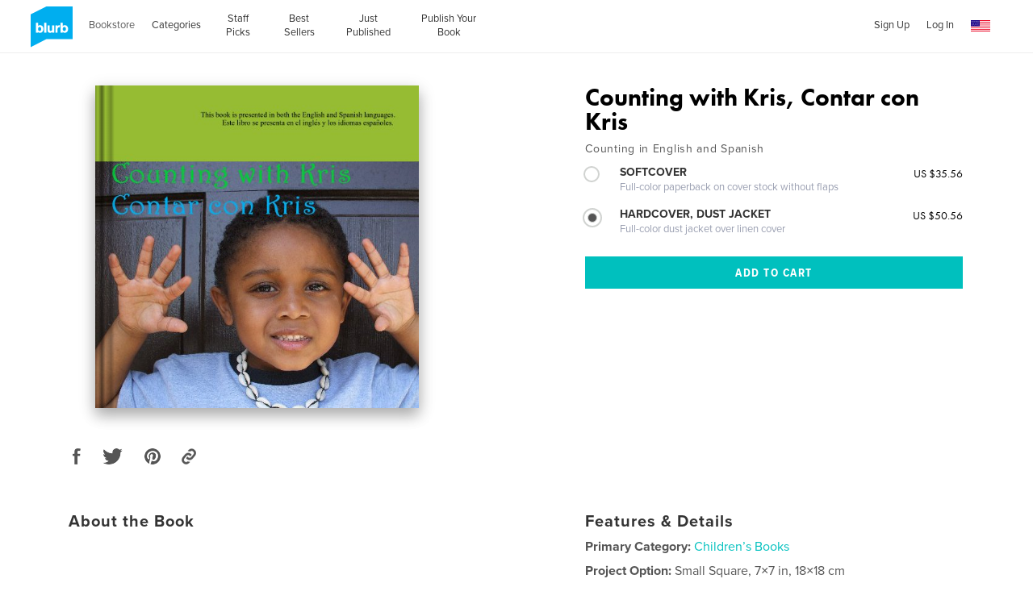

--- FILE ---
content_type: text/html; charset=utf-8
request_url: https://www.google.com/recaptcha/api2/anchor?ar=1&k=6LdYlHUUAAAAAGR0VR_KjlDMfvnnWb2XhZ4cAhOK&co=aHR0cHM6Ly93d3cuYmx1cmIuY29tOjQ0Mw..&hl=en&v=N67nZn4AqZkNcbeMu4prBgzg&size=invisible&badge=inline&anchor-ms=20000&execute-ms=30000&cb=tpfssqqg8e79
body_size: 49463
content:
<!DOCTYPE HTML><html dir="ltr" lang="en"><head><meta http-equiv="Content-Type" content="text/html; charset=UTF-8">
<meta http-equiv="X-UA-Compatible" content="IE=edge">
<title>reCAPTCHA</title>
<style type="text/css">
/* cyrillic-ext */
@font-face {
  font-family: 'Roboto';
  font-style: normal;
  font-weight: 400;
  font-stretch: 100%;
  src: url(//fonts.gstatic.com/s/roboto/v48/KFO7CnqEu92Fr1ME7kSn66aGLdTylUAMa3GUBHMdazTgWw.woff2) format('woff2');
  unicode-range: U+0460-052F, U+1C80-1C8A, U+20B4, U+2DE0-2DFF, U+A640-A69F, U+FE2E-FE2F;
}
/* cyrillic */
@font-face {
  font-family: 'Roboto';
  font-style: normal;
  font-weight: 400;
  font-stretch: 100%;
  src: url(//fonts.gstatic.com/s/roboto/v48/KFO7CnqEu92Fr1ME7kSn66aGLdTylUAMa3iUBHMdazTgWw.woff2) format('woff2');
  unicode-range: U+0301, U+0400-045F, U+0490-0491, U+04B0-04B1, U+2116;
}
/* greek-ext */
@font-face {
  font-family: 'Roboto';
  font-style: normal;
  font-weight: 400;
  font-stretch: 100%;
  src: url(//fonts.gstatic.com/s/roboto/v48/KFO7CnqEu92Fr1ME7kSn66aGLdTylUAMa3CUBHMdazTgWw.woff2) format('woff2');
  unicode-range: U+1F00-1FFF;
}
/* greek */
@font-face {
  font-family: 'Roboto';
  font-style: normal;
  font-weight: 400;
  font-stretch: 100%;
  src: url(//fonts.gstatic.com/s/roboto/v48/KFO7CnqEu92Fr1ME7kSn66aGLdTylUAMa3-UBHMdazTgWw.woff2) format('woff2');
  unicode-range: U+0370-0377, U+037A-037F, U+0384-038A, U+038C, U+038E-03A1, U+03A3-03FF;
}
/* math */
@font-face {
  font-family: 'Roboto';
  font-style: normal;
  font-weight: 400;
  font-stretch: 100%;
  src: url(//fonts.gstatic.com/s/roboto/v48/KFO7CnqEu92Fr1ME7kSn66aGLdTylUAMawCUBHMdazTgWw.woff2) format('woff2');
  unicode-range: U+0302-0303, U+0305, U+0307-0308, U+0310, U+0312, U+0315, U+031A, U+0326-0327, U+032C, U+032F-0330, U+0332-0333, U+0338, U+033A, U+0346, U+034D, U+0391-03A1, U+03A3-03A9, U+03B1-03C9, U+03D1, U+03D5-03D6, U+03F0-03F1, U+03F4-03F5, U+2016-2017, U+2034-2038, U+203C, U+2040, U+2043, U+2047, U+2050, U+2057, U+205F, U+2070-2071, U+2074-208E, U+2090-209C, U+20D0-20DC, U+20E1, U+20E5-20EF, U+2100-2112, U+2114-2115, U+2117-2121, U+2123-214F, U+2190, U+2192, U+2194-21AE, U+21B0-21E5, U+21F1-21F2, U+21F4-2211, U+2213-2214, U+2216-22FF, U+2308-230B, U+2310, U+2319, U+231C-2321, U+2336-237A, U+237C, U+2395, U+239B-23B7, U+23D0, U+23DC-23E1, U+2474-2475, U+25AF, U+25B3, U+25B7, U+25BD, U+25C1, U+25CA, U+25CC, U+25FB, U+266D-266F, U+27C0-27FF, U+2900-2AFF, U+2B0E-2B11, U+2B30-2B4C, U+2BFE, U+3030, U+FF5B, U+FF5D, U+1D400-1D7FF, U+1EE00-1EEFF;
}
/* symbols */
@font-face {
  font-family: 'Roboto';
  font-style: normal;
  font-weight: 400;
  font-stretch: 100%;
  src: url(//fonts.gstatic.com/s/roboto/v48/KFO7CnqEu92Fr1ME7kSn66aGLdTylUAMaxKUBHMdazTgWw.woff2) format('woff2');
  unicode-range: U+0001-000C, U+000E-001F, U+007F-009F, U+20DD-20E0, U+20E2-20E4, U+2150-218F, U+2190, U+2192, U+2194-2199, U+21AF, U+21E6-21F0, U+21F3, U+2218-2219, U+2299, U+22C4-22C6, U+2300-243F, U+2440-244A, U+2460-24FF, U+25A0-27BF, U+2800-28FF, U+2921-2922, U+2981, U+29BF, U+29EB, U+2B00-2BFF, U+4DC0-4DFF, U+FFF9-FFFB, U+10140-1018E, U+10190-1019C, U+101A0, U+101D0-101FD, U+102E0-102FB, U+10E60-10E7E, U+1D2C0-1D2D3, U+1D2E0-1D37F, U+1F000-1F0FF, U+1F100-1F1AD, U+1F1E6-1F1FF, U+1F30D-1F30F, U+1F315, U+1F31C, U+1F31E, U+1F320-1F32C, U+1F336, U+1F378, U+1F37D, U+1F382, U+1F393-1F39F, U+1F3A7-1F3A8, U+1F3AC-1F3AF, U+1F3C2, U+1F3C4-1F3C6, U+1F3CA-1F3CE, U+1F3D4-1F3E0, U+1F3ED, U+1F3F1-1F3F3, U+1F3F5-1F3F7, U+1F408, U+1F415, U+1F41F, U+1F426, U+1F43F, U+1F441-1F442, U+1F444, U+1F446-1F449, U+1F44C-1F44E, U+1F453, U+1F46A, U+1F47D, U+1F4A3, U+1F4B0, U+1F4B3, U+1F4B9, U+1F4BB, U+1F4BF, U+1F4C8-1F4CB, U+1F4D6, U+1F4DA, U+1F4DF, U+1F4E3-1F4E6, U+1F4EA-1F4ED, U+1F4F7, U+1F4F9-1F4FB, U+1F4FD-1F4FE, U+1F503, U+1F507-1F50B, U+1F50D, U+1F512-1F513, U+1F53E-1F54A, U+1F54F-1F5FA, U+1F610, U+1F650-1F67F, U+1F687, U+1F68D, U+1F691, U+1F694, U+1F698, U+1F6AD, U+1F6B2, U+1F6B9-1F6BA, U+1F6BC, U+1F6C6-1F6CF, U+1F6D3-1F6D7, U+1F6E0-1F6EA, U+1F6F0-1F6F3, U+1F6F7-1F6FC, U+1F700-1F7FF, U+1F800-1F80B, U+1F810-1F847, U+1F850-1F859, U+1F860-1F887, U+1F890-1F8AD, U+1F8B0-1F8BB, U+1F8C0-1F8C1, U+1F900-1F90B, U+1F93B, U+1F946, U+1F984, U+1F996, U+1F9E9, U+1FA00-1FA6F, U+1FA70-1FA7C, U+1FA80-1FA89, U+1FA8F-1FAC6, U+1FACE-1FADC, U+1FADF-1FAE9, U+1FAF0-1FAF8, U+1FB00-1FBFF;
}
/* vietnamese */
@font-face {
  font-family: 'Roboto';
  font-style: normal;
  font-weight: 400;
  font-stretch: 100%;
  src: url(//fonts.gstatic.com/s/roboto/v48/KFO7CnqEu92Fr1ME7kSn66aGLdTylUAMa3OUBHMdazTgWw.woff2) format('woff2');
  unicode-range: U+0102-0103, U+0110-0111, U+0128-0129, U+0168-0169, U+01A0-01A1, U+01AF-01B0, U+0300-0301, U+0303-0304, U+0308-0309, U+0323, U+0329, U+1EA0-1EF9, U+20AB;
}
/* latin-ext */
@font-face {
  font-family: 'Roboto';
  font-style: normal;
  font-weight: 400;
  font-stretch: 100%;
  src: url(//fonts.gstatic.com/s/roboto/v48/KFO7CnqEu92Fr1ME7kSn66aGLdTylUAMa3KUBHMdazTgWw.woff2) format('woff2');
  unicode-range: U+0100-02BA, U+02BD-02C5, U+02C7-02CC, U+02CE-02D7, U+02DD-02FF, U+0304, U+0308, U+0329, U+1D00-1DBF, U+1E00-1E9F, U+1EF2-1EFF, U+2020, U+20A0-20AB, U+20AD-20C0, U+2113, U+2C60-2C7F, U+A720-A7FF;
}
/* latin */
@font-face {
  font-family: 'Roboto';
  font-style: normal;
  font-weight: 400;
  font-stretch: 100%;
  src: url(//fonts.gstatic.com/s/roboto/v48/KFO7CnqEu92Fr1ME7kSn66aGLdTylUAMa3yUBHMdazQ.woff2) format('woff2');
  unicode-range: U+0000-00FF, U+0131, U+0152-0153, U+02BB-02BC, U+02C6, U+02DA, U+02DC, U+0304, U+0308, U+0329, U+2000-206F, U+20AC, U+2122, U+2191, U+2193, U+2212, U+2215, U+FEFF, U+FFFD;
}
/* cyrillic-ext */
@font-face {
  font-family: 'Roboto';
  font-style: normal;
  font-weight: 500;
  font-stretch: 100%;
  src: url(//fonts.gstatic.com/s/roboto/v48/KFO7CnqEu92Fr1ME7kSn66aGLdTylUAMa3GUBHMdazTgWw.woff2) format('woff2');
  unicode-range: U+0460-052F, U+1C80-1C8A, U+20B4, U+2DE0-2DFF, U+A640-A69F, U+FE2E-FE2F;
}
/* cyrillic */
@font-face {
  font-family: 'Roboto';
  font-style: normal;
  font-weight: 500;
  font-stretch: 100%;
  src: url(//fonts.gstatic.com/s/roboto/v48/KFO7CnqEu92Fr1ME7kSn66aGLdTylUAMa3iUBHMdazTgWw.woff2) format('woff2');
  unicode-range: U+0301, U+0400-045F, U+0490-0491, U+04B0-04B1, U+2116;
}
/* greek-ext */
@font-face {
  font-family: 'Roboto';
  font-style: normal;
  font-weight: 500;
  font-stretch: 100%;
  src: url(//fonts.gstatic.com/s/roboto/v48/KFO7CnqEu92Fr1ME7kSn66aGLdTylUAMa3CUBHMdazTgWw.woff2) format('woff2');
  unicode-range: U+1F00-1FFF;
}
/* greek */
@font-face {
  font-family: 'Roboto';
  font-style: normal;
  font-weight: 500;
  font-stretch: 100%;
  src: url(//fonts.gstatic.com/s/roboto/v48/KFO7CnqEu92Fr1ME7kSn66aGLdTylUAMa3-UBHMdazTgWw.woff2) format('woff2');
  unicode-range: U+0370-0377, U+037A-037F, U+0384-038A, U+038C, U+038E-03A1, U+03A3-03FF;
}
/* math */
@font-face {
  font-family: 'Roboto';
  font-style: normal;
  font-weight: 500;
  font-stretch: 100%;
  src: url(//fonts.gstatic.com/s/roboto/v48/KFO7CnqEu92Fr1ME7kSn66aGLdTylUAMawCUBHMdazTgWw.woff2) format('woff2');
  unicode-range: U+0302-0303, U+0305, U+0307-0308, U+0310, U+0312, U+0315, U+031A, U+0326-0327, U+032C, U+032F-0330, U+0332-0333, U+0338, U+033A, U+0346, U+034D, U+0391-03A1, U+03A3-03A9, U+03B1-03C9, U+03D1, U+03D5-03D6, U+03F0-03F1, U+03F4-03F5, U+2016-2017, U+2034-2038, U+203C, U+2040, U+2043, U+2047, U+2050, U+2057, U+205F, U+2070-2071, U+2074-208E, U+2090-209C, U+20D0-20DC, U+20E1, U+20E5-20EF, U+2100-2112, U+2114-2115, U+2117-2121, U+2123-214F, U+2190, U+2192, U+2194-21AE, U+21B0-21E5, U+21F1-21F2, U+21F4-2211, U+2213-2214, U+2216-22FF, U+2308-230B, U+2310, U+2319, U+231C-2321, U+2336-237A, U+237C, U+2395, U+239B-23B7, U+23D0, U+23DC-23E1, U+2474-2475, U+25AF, U+25B3, U+25B7, U+25BD, U+25C1, U+25CA, U+25CC, U+25FB, U+266D-266F, U+27C0-27FF, U+2900-2AFF, U+2B0E-2B11, U+2B30-2B4C, U+2BFE, U+3030, U+FF5B, U+FF5D, U+1D400-1D7FF, U+1EE00-1EEFF;
}
/* symbols */
@font-face {
  font-family: 'Roboto';
  font-style: normal;
  font-weight: 500;
  font-stretch: 100%;
  src: url(//fonts.gstatic.com/s/roboto/v48/KFO7CnqEu92Fr1ME7kSn66aGLdTylUAMaxKUBHMdazTgWw.woff2) format('woff2');
  unicode-range: U+0001-000C, U+000E-001F, U+007F-009F, U+20DD-20E0, U+20E2-20E4, U+2150-218F, U+2190, U+2192, U+2194-2199, U+21AF, U+21E6-21F0, U+21F3, U+2218-2219, U+2299, U+22C4-22C6, U+2300-243F, U+2440-244A, U+2460-24FF, U+25A0-27BF, U+2800-28FF, U+2921-2922, U+2981, U+29BF, U+29EB, U+2B00-2BFF, U+4DC0-4DFF, U+FFF9-FFFB, U+10140-1018E, U+10190-1019C, U+101A0, U+101D0-101FD, U+102E0-102FB, U+10E60-10E7E, U+1D2C0-1D2D3, U+1D2E0-1D37F, U+1F000-1F0FF, U+1F100-1F1AD, U+1F1E6-1F1FF, U+1F30D-1F30F, U+1F315, U+1F31C, U+1F31E, U+1F320-1F32C, U+1F336, U+1F378, U+1F37D, U+1F382, U+1F393-1F39F, U+1F3A7-1F3A8, U+1F3AC-1F3AF, U+1F3C2, U+1F3C4-1F3C6, U+1F3CA-1F3CE, U+1F3D4-1F3E0, U+1F3ED, U+1F3F1-1F3F3, U+1F3F5-1F3F7, U+1F408, U+1F415, U+1F41F, U+1F426, U+1F43F, U+1F441-1F442, U+1F444, U+1F446-1F449, U+1F44C-1F44E, U+1F453, U+1F46A, U+1F47D, U+1F4A3, U+1F4B0, U+1F4B3, U+1F4B9, U+1F4BB, U+1F4BF, U+1F4C8-1F4CB, U+1F4D6, U+1F4DA, U+1F4DF, U+1F4E3-1F4E6, U+1F4EA-1F4ED, U+1F4F7, U+1F4F9-1F4FB, U+1F4FD-1F4FE, U+1F503, U+1F507-1F50B, U+1F50D, U+1F512-1F513, U+1F53E-1F54A, U+1F54F-1F5FA, U+1F610, U+1F650-1F67F, U+1F687, U+1F68D, U+1F691, U+1F694, U+1F698, U+1F6AD, U+1F6B2, U+1F6B9-1F6BA, U+1F6BC, U+1F6C6-1F6CF, U+1F6D3-1F6D7, U+1F6E0-1F6EA, U+1F6F0-1F6F3, U+1F6F7-1F6FC, U+1F700-1F7FF, U+1F800-1F80B, U+1F810-1F847, U+1F850-1F859, U+1F860-1F887, U+1F890-1F8AD, U+1F8B0-1F8BB, U+1F8C0-1F8C1, U+1F900-1F90B, U+1F93B, U+1F946, U+1F984, U+1F996, U+1F9E9, U+1FA00-1FA6F, U+1FA70-1FA7C, U+1FA80-1FA89, U+1FA8F-1FAC6, U+1FACE-1FADC, U+1FADF-1FAE9, U+1FAF0-1FAF8, U+1FB00-1FBFF;
}
/* vietnamese */
@font-face {
  font-family: 'Roboto';
  font-style: normal;
  font-weight: 500;
  font-stretch: 100%;
  src: url(//fonts.gstatic.com/s/roboto/v48/KFO7CnqEu92Fr1ME7kSn66aGLdTylUAMa3OUBHMdazTgWw.woff2) format('woff2');
  unicode-range: U+0102-0103, U+0110-0111, U+0128-0129, U+0168-0169, U+01A0-01A1, U+01AF-01B0, U+0300-0301, U+0303-0304, U+0308-0309, U+0323, U+0329, U+1EA0-1EF9, U+20AB;
}
/* latin-ext */
@font-face {
  font-family: 'Roboto';
  font-style: normal;
  font-weight: 500;
  font-stretch: 100%;
  src: url(//fonts.gstatic.com/s/roboto/v48/KFO7CnqEu92Fr1ME7kSn66aGLdTylUAMa3KUBHMdazTgWw.woff2) format('woff2');
  unicode-range: U+0100-02BA, U+02BD-02C5, U+02C7-02CC, U+02CE-02D7, U+02DD-02FF, U+0304, U+0308, U+0329, U+1D00-1DBF, U+1E00-1E9F, U+1EF2-1EFF, U+2020, U+20A0-20AB, U+20AD-20C0, U+2113, U+2C60-2C7F, U+A720-A7FF;
}
/* latin */
@font-face {
  font-family: 'Roboto';
  font-style: normal;
  font-weight: 500;
  font-stretch: 100%;
  src: url(//fonts.gstatic.com/s/roboto/v48/KFO7CnqEu92Fr1ME7kSn66aGLdTylUAMa3yUBHMdazQ.woff2) format('woff2');
  unicode-range: U+0000-00FF, U+0131, U+0152-0153, U+02BB-02BC, U+02C6, U+02DA, U+02DC, U+0304, U+0308, U+0329, U+2000-206F, U+20AC, U+2122, U+2191, U+2193, U+2212, U+2215, U+FEFF, U+FFFD;
}
/* cyrillic-ext */
@font-face {
  font-family: 'Roboto';
  font-style: normal;
  font-weight: 900;
  font-stretch: 100%;
  src: url(//fonts.gstatic.com/s/roboto/v48/KFO7CnqEu92Fr1ME7kSn66aGLdTylUAMa3GUBHMdazTgWw.woff2) format('woff2');
  unicode-range: U+0460-052F, U+1C80-1C8A, U+20B4, U+2DE0-2DFF, U+A640-A69F, U+FE2E-FE2F;
}
/* cyrillic */
@font-face {
  font-family: 'Roboto';
  font-style: normal;
  font-weight: 900;
  font-stretch: 100%;
  src: url(//fonts.gstatic.com/s/roboto/v48/KFO7CnqEu92Fr1ME7kSn66aGLdTylUAMa3iUBHMdazTgWw.woff2) format('woff2');
  unicode-range: U+0301, U+0400-045F, U+0490-0491, U+04B0-04B1, U+2116;
}
/* greek-ext */
@font-face {
  font-family: 'Roboto';
  font-style: normal;
  font-weight: 900;
  font-stretch: 100%;
  src: url(//fonts.gstatic.com/s/roboto/v48/KFO7CnqEu92Fr1ME7kSn66aGLdTylUAMa3CUBHMdazTgWw.woff2) format('woff2');
  unicode-range: U+1F00-1FFF;
}
/* greek */
@font-face {
  font-family: 'Roboto';
  font-style: normal;
  font-weight: 900;
  font-stretch: 100%;
  src: url(//fonts.gstatic.com/s/roboto/v48/KFO7CnqEu92Fr1ME7kSn66aGLdTylUAMa3-UBHMdazTgWw.woff2) format('woff2');
  unicode-range: U+0370-0377, U+037A-037F, U+0384-038A, U+038C, U+038E-03A1, U+03A3-03FF;
}
/* math */
@font-face {
  font-family: 'Roboto';
  font-style: normal;
  font-weight: 900;
  font-stretch: 100%;
  src: url(//fonts.gstatic.com/s/roboto/v48/KFO7CnqEu92Fr1ME7kSn66aGLdTylUAMawCUBHMdazTgWw.woff2) format('woff2');
  unicode-range: U+0302-0303, U+0305, U+0307-0308, U+0310, U+0312, U+0315, U+031A, U+0326-0327, U+032C, U+032F-0330, U+0332-0333, U+0338, U+033A, U+0346, U+034D, U+0391-03A1, U+03A3-03A9, U+03B1-03C9, U+03D1, U+03D5-03D6, U+03F0-03F1, U+03F4-03F5, U+2016-2017, U+2034-2038, U+203C, U+2040, U+2043, U+2047, U+2050, U+2057, U+205F, U+2070-2071, U+2074-208E, U+2090-209C, U+20D0-20DC, U+20E1, U+20E5-20EF, U+2100-2112, U+2114-2115, U+2117-2121, U+2123-214F, U+2190, U+2192, U+2194-21AE, U+21B0-21E5, U+21F1-21F2, U+21F4-2211, U+2213-2214, U+2216-22FF, U+2308-230B, U+2310, U+2319, U+231C-2321, U+2336-237A, U+237C, U+2395, U+239B-23B7, U+23D0, U+23DC-23E1, U+2474-2475, U+25AF, U+25B3, U+25B7, U+25BD, U+25C1, U+25CA, U+25CC, U+25FB, U+266D-266F, U+27C0-27FF, U+2900-2AFF, U+2B0E-2B11, U+2B30-2B4C, U+2BFE, U+3030, U+FF5B, U+FF5D, U+1D400-1D7FF, U+1EE00-1EEFF;
}
/* symbols */
@font-face {
  font-family: 'Roboto';
  font-style: normal;
  font-weight: 900;
  font-stretch: 100%;
  src: url(//fonts.gstatic.com/s/roboto/v48/KFO7CnqEu92Fr1ME7kSn66aGLdTylUAMaxKUBHMdazTgWw.woff2) format('woff2');
  unicode-range: U+0001-000C, U+000E-001F, U+007F-009F, U+20DD-20E0, U+20E2-20E4, U+2150-218F, U+2190, U+2192, U+2194-2199, U+21AF, U+21E6-21F0, U+21F3, U+2218-2219, U+2299, U+22C4-22C6, U+2300-243F, U+2440-244A, U+2460-24FF, U+25A0-27BF, U+2800-28FF, U+2921-2922, U+2981, U+29BF, U+29EB, U+2B00-2BFF, U+4DC0-4DFF, U+FFF9-FFFB, U+10140-1018E, U+10190-1019C, U+101A0, U+101D0-101FD, U+102E0-102FB, U+10E60-10E7E, U+1D2C0-1D2D3, U+1D2E0-1D37F, U+1F000-1F0FF, U+1F100-1F1AD, U+1F1E6-1F1FF, U+1F30D-1F30F, U+1F315, U+1F31C, U+1F31E, U+1F320-1F32C, U+1F336, U+1F378, U+1F37D, U+1F382, U+1F393-1F39F, U+1F3A7-1F3A8, U+1F3AC-1F3AF, U+1F3C2, U+1F3C4-1F3C6, U+1F3CA-1F3CE, U+1F3D4-1F3E0, U+1F3ED, U+1F3F1-1F3F3, U+1F3F5-1F3F7, U+1F408, U+1F415, U+1F41F, U+1F426, U+1F43F, U+1F441-1F442, U+1F444, U+1F446-1F449, U+1F44C-1F44E, U+1F453, U+1F46A, U+1F47D, U+1F4A3, U+1F4B0, U+1F4B3, U+1F4B9, U+1F4BB, U+1F4BF, U+1F4C8-1F4CB, U+1F4D6, U+1F4DA, U+1F4DF, U+1F4E3-1F4E6, U+1F4EA-1F4ED, U+1F4F7, U+1F4F9-1F4FB, U+1F4FD-1F4FE, U+1F503, U+1F507-1F50B, U+1F50D, U+1F512-1F513, U+1F53E-1F54A, U+1F54F-1F5FA, U+1F610, U+1F650-1F67F, U+1F687, U+1F68D, U+1F691, U+1F694, U+1F698, U+1F6AD, U+1F6B2, U+1F6B9-1F6BA, U+1F6BC, U+1F6C6-1F6CF, U+1F6D3-1F6D7, U+1F6E0-1F6EA, U+1F6F0-1F6F3, U+1F6F7-1F6FC, U+1F700-1F7FF, U+1F800-1F80B, U+1F810-1F847, U+1F850-1F859, U+1F860-1F887, U+1F890-1F8AD, U+1F8B0-1F8BB, U+1F8C0-1F8C1, U+1F900-1F90B, U+1F93B, U+1F946, U+1F984, U+1F996, U+1F9E9, U+1FA00-1FA6F, U+1FA70-1FA7C, U+1FA80-1FA89, U+1FA8F-1FAC6, U+1FACE-1FADC, U+1FADF-1FAE9, U+1FAF0-1FAF8, U+1FB00-1FBFF;
}
/* vietnamese */
@font-face {
  font-family: 'Roboto';
  font-style: normal;
  font-weight: 900;
  font-stretch: 100%;
  src: url(//fonts.gstatic.com/s/roboto/v48/KFO7CnqEu92Fr1ME7kSn66aGLdTylUAMa3OUBHMdazTgWw.woff2) format('woff2');
  unicode-range: U+0102-0103, U+0110-0111, U+0128-0129, U+0168-0169, U+01A0-01A1, U+01AF-01B0, U+0300-0301, U+0303-0304, U+0308-0309, U+0323, U+0329, U+1EA0-1EF9, U+20AB;
}
/* latin-ext */
@font-face {
  font-family: 'Roboto';
  font-style: normal;
  font-weight: 900;
  font-stretch: 100%;
  src: url(//fonts.gstatic.com/s/roboto/v48/KFO7CnqEu92Fr1ME7kSn66aGLdTylUAMa3KUBHMdazTgWw.woff2) format('woff2');
  unicode-range: U+0100-02BA, U+02BD-02C5, U+02C7-02CC, U+02CE-02D7, U+02DD-02FF, U+0304, U+0308, U+0329, U+1D00-1DBF, U+1E00-1E9F, U+1EF2-1EFF, U+2020, U+20A0-20AB, U+20AD-20C0, U+2113, U+2C60-2C7F, U+A720-A7FF;
}
/* latin */
@font-face {
  font-family: 'Roboto';
  font-style: normal;
  font-weight: 900;
  font-stretch: 100%;
  src: url(//fonts.gstatic.com/s/roboto/v48/KFO7CnqEu92Fr1ME7kSn66aGLdTylUAMa3yUBHMdazQ.woff2) format('woff2');
  unicode-range: U+0000-00FF, U+0131, U+0152-0153, U+02BB-02BC, U+02C6, U+02DA, U+02DC, U+0304, U+0308, U+0329, U+2000-206F, U+20AC, U+2122, U+2191, U+2193, U+2212, U+2215, U+FEFF, U+FFFD;
}

</style>
<link rel="stylesheet" type="text/css" href="https://www.gstatic.com/recaptcha/releases/N67nZn4AqZkNcbeMu4prBgzg/styles__ltr.css">
<script nonce="1HxL8iWxbX0XyQ0TW9briw" type="text/javascript">window['__recaptcha_api'] = 'https://www.google.com/recaptcha/api2/';</script>
<script type="text/javascript" src="https://www.gstatic.com/recaptcha/releases/N67nZn4AqZkNcbeMu4prBgzg/recaptcha__en.js" nonce="1HxL8iWxbX0XyQ0TW9briw">
      
    </script></head>
<body><div id="rc-anchor-alert" class="rc-anchor-alert"></div>
<input type="hidden" id="recaptcha-token" value="[base64]">
<script type="text/javascript" nonce="1HxL8iWxbX0XyQ0TW9briw">
      recaptcha.anchor.Main.init("[\x22ainput\x22,[\x22bgdata\x22,\x22\x22,\[base64]/[base64]/[base64]/bmV3IHJbeF0oY1swXSk6RT09Mj9uZXcgclt4XShjWzBdLGNbMV0pOkU9PTM/bmV3IHJbeF0oY1swXSxjWzFdLGNbMl0pOkU9PTQ/[base64]/[base64]/[base64]/[base64]/[base64]/[base64]/[base64]/[base64]\x22,\[base64]\\u003d\x22,\x22UQbCq8K+VHnDp1grYcKLU8Okw4UEw45yIDF3wq1lw689RcOCD8KpwoVoCsO9w7jCpsK9LTVew75lw6fDlDN3w5jDscK0HTnDqsKGw44FLcOtHMKbwo3DlcOeIMOiVSxdwoQoLsOHfsKqw5rDuxR9wohQGyZJwpvDl8KHIsOxwrYYw5TDi8OJwp/CixhcL8KgTsOFPhHDmEvCrsOAwp/DicKlwr7DqsOMGH58wp5nRBZEWsOpSzbChcO1cMKEUsKLw7bCqnLDiSMywoZ0w6JSwrzDuURoDsOewpvDoUtIw5xJAMK6wo7CjsOgw6Z3AMKmNCN+wrvDqcKUTcK/fMKgO8Kywo0Iw7DDi3YWw45oACcww5fDu8OIwrzChmZpb8OEw6LDv8K9fsOBJcO0RzQ2w4RVw5bCscKCw5bCkMO+PcOowpNjwqQQS8OYwprClVlwcsOAEMOWwrl+BU/Dqk3DqV/Dt1DDoMK3w7Rgw6fDlcOsw61bNh3CvyrDggtzw5o4YXvCnmnCrcKlw4ByFkYhw7fCmcK3w4nCiMKqDik8w64Vwo9nESFYVMK8SBbDvMOrw6/Ct8K4wqbDksOVwr/CuyvCnsOnFDLCrSk9Bkd5wovDlcOUHMKGGMKhIkvDsMKCw68PWMKuGV9rWcKJT8KnQA3Ch3DDjsOhwpvDncO9X8OKwp7DvMK/w4rDh0IUw5Ydw7YoPW44dD5ZwrXDsH7CgHLCuybDvD/DpGfDrCXDicOAw4IPImLCgWJrFsOmwpc/wqbDqcK/wp4vw7sbLcOCIcKCwrBtGsKQwrDCqcKpw6NCw49qw7kxwqJRFMO5wpxUHz7Cl0c9w7PDgBzCisO+wrEqGHnCmCZOwpRkwqMfH8O1cMOswpQPw4Zew5duwp5CdFzDtCbCjwvDvFVcw6XDqcK5ZsOiw43Dk8KowqzDrsKbwo/[base64]/Dp0/Cn2rClcObbyduehsDw7vDk2l6IcKhwqREwrY6wpHDjk/Dp8OYM8KKeMKhO8OQwqsJwpgJf3UGPHVBwoEYw4clw6M3ZTXDkcKmecOdw4hSwrDCh8Klw6PChFhUwqzCvsKXOMKkwrXCo8KvBXjClUDDuMKYwr/DrsKab8O/[base64]/wqXDpsOBw5QBOiJcSg83e8Kdd8KwGsO6MXDCtsKlXMK+DcKwwr7DmSzDhQwUPXUIw6bDhcO/CyLCpsKKFWrCqsKWXAHDvibDvE/[base64]/EcOfw4fDicKTb1HCgwBWwoXDk3llw5EpeMOPUsKSBiMnwp8vI8Oiwp7CnMKZGcOHf8KdwqFNRVbClMKef8KIWsKZenkawrxww4J2a8ORwr7CgMOcw7VXPMKXdDopw4sJw5XCq1/DtcOZw74swrrDtsKxCsK8DcK2SBZMwopULSXDlcKnX3h1wqfDpcKDWsO7fwnCrS7DvjsVXsO1fcKjF8K9VMO3ZMKSD8Kiw53DkSDDpADChcKHTW/Dvl/[base64]/[base64]/VwLDpsOWw5bCsMKywqXCoMKOwpEuwonCiWnCsiHCq3bDo8KAHTDDtMKPL8OcasO4LHllw7jCk2vDoyEkw6rCt8OSwr56MsKkDA5/LsKjw7MIwpXCoMO1DcKPUjR1wo3DpEvDiHgOKCfDrsOOwrhxw755wpXCulvCnMOLRsOGwo8IOMOdAsKCw4PDl0QVAcOwE2nCtQnDhhE6bsO9w4DDik0UccKQwqdGAMOMYj3CmsK4EMKCYsOBRAfCjsO3McOiM0AiTULDp8K/F8KzwpJxIEhmw6cScMKfw43Dk8OmDsK7wqBzeXHDnxXCgFFoccO6JMOTw5LDtgTDq8KPM8OzB3vDoMO8BkJLPD/ChQrCj8OPw7DDtQrDsV9vw75fUzgfIHBoR8K1wozDnDvCgjXDqMO6wrEuwoxfwq0AecKLfMOowqFPJicPRG/Dv0g1YcOQwoB7wo7CrsO7dsKpwoXCv8OtwpLCkMOTAsKUwq92cMOPwoPCnMOCwpXDmMOHwqwUJ8KOTMOKw6LCj8K7w5dAwqrDssOeaDR/OTZYw4hxbVo9wqYew7ssb27CgMKDw5RowpN1GTvCkMO0XBbCiUM8w6/[base64]/CncK6PcOvw7UvYsO6YUsTIFrDu8KLIg3CozNJSMKOw7nCsMK2EMObWsOLL1PCscOewp3DmmLDu2hNF8KlwrXDmcO5w4Zrw74Hw6PCuEfDsAxTXsKRwrfCscK5cxJBUcOtw79xwpLCp3fCh8KlExoCw7phwrxIF8OdfDw/PMOvccOjwqTCqCBNwrdWwoHDu2Q/wqQQw6TDrcKVSMKKw5XDgC5hw6dpcy0Cw4XDlsKlw4fDtsKnU0rDgm/CiMOFRAIrPFPDosKwCcKBWTNqGgppDyLDuMKOAXU+UUx+woDCuyrDiMKJwolzw57Ckhs8wrNAw5NpRU3CssOnEcOtw7rCkMKFdsOnWcOLMQh+IQZNNRhbwprCk3HCv3gvBQHDvMO+CW/DqMKKJl/DkyN9ScOWezHDlMOUwqLDn1JMccKufcKwwoUrwo7Ds8OnTgBjw6XCk8Ofw7Y1agHDjsKMw4gRwpbCosO1DMKTdipnw7/CiMOvw69kwr3CqVbDm0xXdcKqw7UJH2w9M8KMR8OLw5PDsMKAw6/[base64]/w4/ClsOqRgEcwpwwLsOWWcODWD/Ct8Klwrg/Mk/DnMOVGcK6w5Qhwr/CgQvDvzPDrxwBwrsgw7/[base64]/MFJ9WRPDvHM8w44wwoHDhMKkeMKNdMK9wr9swpwsWQxsHFXDp8K4wr3CscKoZWEYOcKRIns/[base64]/Dk3djLsKSVSnDtg9LAwzCngfDm8OIwrrCo8OLw4bCvwLCjlJPb8O6wqHCq8OeTsKxw5FBwqjDrcK4wpN3wpRJw6FwN8KiwrdhaMKEwqk4woA1QMKDw700w4TDkmUCwrDDg8K6LijCmQxzFQ/[base64]/CmcKHwqwBAsKHbcOJwqt0DwtVNDoBXMKawqYEwpjDgHoow6TDpXwRIcK0eMKVLcKZVMK8wrFhNcO2wpkvwqvDuXl2wq56TsKuwpI6fCIewrxmcnbCkTUFw4VAA8Osw5jCksKGE1NQwrxnNRjDvTDCqsKywoVWwoxEwojCukbCmMKVwrvDo8OQVyAsw5fCj2/CucOIfyTDgMOUJcKWwqTCriHCncO5KMO/E03Ds1hiwq/[base64]/DtsKwfUHCqcO4Rw3DgMOYbBIYwplZwoMcwoTCjnvDrcO/wpUcKMONM8OpbcOMccOrWcKHQ8K7DMOvw7YOwotlwpEOwpAHesK7JRrCu8KMYnUdeQw/XcOgY8KqPcKwwpFOcGvCuXXCl07DmMOmw4MkQBLDgcKqwrvCu8O5wrjCsMORw4pwXsKcDzUJwpLDiMOdRhLCu2ZNa8KkAVvDvcK3wq5ED8Kpwok5w4HDhsOdExM/[base64]/DoiQMwp0PwrzDtCjCmFnDtHTCkELCpsOqw63Dv8OTXnxYwoIuwqDDm2nCh8KmwqPDlCZbJVnCuMOoXmtZCsKfViEewp7DhwnCkMKYJH7CoMO5LcOIw5HCl8K/w4bDk8Kiwq7Cu0lGwq0QL8KxwpA6wrZ5wonChCzDpsOlXR7CgsOkc1XDocOEdHJiU8OFSMKywr/CucOrw7vDkBk5B2vDgsKTwpdPwpPDqWTCuMKBw6zDpMODwoA3w6fDucKLRiXDpAFdD2DDoy1VwohuOF3DtjbCo8KoOiHDkcKvwrEyJw5GJcO9C8KLwoLDvMOMw7DCtG5ee0zCocKjecKRw5IEOCfCvMOHwoXDnzQgeR3DosObXsKQwrbCkQluwohAwpzCkMODccO+w6/CoUHCixEhw7fDizgdw4zDk8K2wrvCjMK8GsOawp3Dm3fCo1bComh3w4DDtl7Cs8KJWFoRR8Oyw7zCiT9/GSPDgcO8OMKYwr3DlQzDlsOuccO0JHpXYcOBS8OySDc8TMO0BMKUw5vCpMKZwpfCpyRtw6B/w4vDgsOXKsK3acKcLsOxGsOjYsKYw7LDplDCvWzDrVB/[base64]/[base64]/CpsOcwrHDtsK4w5MzQcKgDMODK8OqPU4iwoQyGA/Cv8OOw40Dw4MDfA5RwrrDlDfDhcOZw61WwrN7ZsOHE8KHwrY7w7clwrPDmRbCusK2ECZYwrHDlhfCr0DCo3PDumrDlD/[base64]/w6zCoMKdainDuwfCj8K6acKKw6HChBzDpgIuA8OoA8KMwprDjRDDhsKGwq/[base64]/CgDJzNcOVR8O8HcOZAMOkVSHCh0XCvEPDhMKOIMO2CcKcw5JaX8OQW8O0wrwhwqU0J1kWbcOJcW3CjcKiwp/[base64]/[base64]/DrcO/w5jDjMOKw7w0w6LCnMOzw6jCg8OWHGYvwqZqB8OLw7TDpw7DoMOfw5AVwq5cMcO2J8KjbEvDg8KHwo7Dv0wzaCQgwp8PU8Kyw7rCpcO4fWIow6NmGcO2WW3DmsKcwphPHsOAcUHDlMKNBcKfd1gjVcKACCYDHS8gwo/DjcOwDsOXw4pJZAHCvFbCpMKjVy5DwpwkLMOeN1/[base64]/CmMKYw6TDmsO2AMKtBMOfw7rCkwbCiMK4w48PRlpLw53Ds8KOSMKKGsKQPMOswr4ZGh0/WwEfRUjDvyfDvnnCn8KAwonCpWHDk8OGYcObJMOACDNYwpEOHAwcwpZPw67DkMOgwrsraWHDuMO4wqXCpETDqcOywp1PZcO2wo5uG8OEfATCv09mwrVkbmDDhjjCsS7Cq8OvLcKnVXLCssOlwo3CjWpiw63DjsOewpTChsKke8KLOgpKO8Kgwrt9BxDDpgfCmX/[base64]/[base64]/CqcKcwqc4VcOKwpDCgiHCimrDrQDCpcOqwpg7w5XCmcOZQcOvM8OKwpUkwrlhPRbDrcOhwpLCicKLJWfDpsK6wrHDqTcTw7YUw4olwo5dJSsUwp7DhsOSXgBgwpxmUwsDIsOWTsKowpk0XjDDpcOYIifCp0AIcMOOAHXDisK/LsK/CxtaGBHDgcK5fyccw7zCn1HCksOkIgXDg8KWD35xw4pywpI/w5IUw51PZsOgLWfDscKyOsKTJ1YYwojDjVPDj8K/wopCwogNQcOww7Mww4hRwrjDnsOFwq8xIHZUw7bDq8KXbsKTWirCrzdGwprCrMKxw6I/CAF7w73DrcO0bzRjwrfDuMKFZcOxw6jDvkB4XWvCucOMa8Kiw57CpyDCoMOnw6HCssOOfgFmSsK8w4wbwpTCvcK9wrnCmDXDlMO3wqsxaMO9wpt5BcOFwq50IcKKGMKDw4RkB8K/JsOjwoXDg2Qnw7JAwo1ywrsCBsOfw5NJw7s/w45JwqPCq8OmwqNdDi/Di8KNw6ZXSMKuw41Fwqcjw5XCk2XChERqwo/[base64]/w694PQrDpRXCr0Iawosgw4xOwpXDjWxuw64KWcK6e8Omwo7CiRBrcsKsEcO7wrhfwplmw4AhwrvDvEE6w7B0Hj4YL8KuVMKBwoXDqS5NBMOqFzRlPH97KTMDw7rCnMKNw79ww5NrRW4ZW8OvwrA2w58lw5/CoUNhwq/DtV09w73CgxAQXSwxdQpUaTRVw5woWMK1TcKFGgzDvnHCvsKOw686Zx/Dv2RKwp/[base64]/Cs8KoWcKhw6DDlkIeD8K/w7NGwqrCg8K4DBbCrsONw57DmS8Iw4vCgEp+wqcRPMK7w4ArBMOnbMOPLcO6DsOhw63DrhvCnMOHU1YQEELDksO7VcKpMlskTzw2w4x0woZ2esKHw6M4aBlTZsOcT8O6w5jDiA7DicO0wpXCtFjDuxbDgMKBM8KtwqcWacOdVMKWa03Du8Oow4/[base64]/w7IbeHfCoUrCoSfClcOqBGRrEnjCqWozwpQrYB/Dv8Kabh8ENMKyw7Mzw7rClFjCqMKxw6h2w67Dv8OzwpJABMOZwpZrw4/DuMO3em3CkzLDicOhwrBjZznCrsOLACPDvcOvdcKFUwdJR8KuwpHDq8KINFDDnsOhwpYtG2DDrMO0KgbCssKkcCPDvMKXwr4xwp/Dkn/DqwJ3w44TLsOYwplHw7dELMOGc1Eqa3YnS8OHe3gTVMKxw54BdALDmRHDvTNbDWwTw6XCqMKEacKRw6NCP8K6w6wKchXDkWrCv2l2wpRow6LCnzPCrsKbw4TDqCrCiEvCiTU3PsOPVsK+w40KVm3DosKMN8KdwpHCuEgqw5PDqMK2fjdUwrckb8KEw7R/w7fDsA/Dl3fDpXLDowgRw4JELTXCg2rDj8Kaw4lPexzDgcKiTjYdwqPDvcKuw77DsBptc8KDwrZ/w4AZMcOqdcOWYcKVwpgMOMOiBcKxZcOWwqvCpsK2RT4iemNzASNUw6Vmw7TDuMKCeMOWaQbDg8KbQ0kwcMOzL8O+w7jDscK1Rh56w6HCkinDqzLCocOswqjDuwRJw4k8MjbCuUzDg8OIwopbKAoMNwbDo3/CggLCmsKnVcK3wozCpTQjw47CjcKAEsOOBcO8w5EdL8O7BDtbMsOewppZAglcKMOzw7VtEXtpw73CpkgCw4/Ds8KPCcOlUH/Dp3QERmXDgxZaeMKxQcK6McO5w7rDq8KcciwlRcKKRzvDksKXwptjfWcrcMOoGSd7wrPCssKnecK2UcKlw7fDrcO/G8OPHsKDw6TCocOXwoxnw4XDv2gDYyxnT8KxA8OnN2vCkMO9w7Z2X2UKw7DDlsK+HMKdc2rCssK1RUVcwqVeWcK/JcK/wrYPw6J+acOcw69vwq48wqbDgsOzDTYAXMOeYjXDvV7CosO1wq0fwpM/wqsdw6jCrsO/w7PCnF/DrSvCqMK5M8OXSEphDU3CmSHDgcKbTmF2fiN0PmrCtmhSe1Apw5bCp8KHLMK2OQ4bw4jDlHnDlSTCqcOnwq/[base64]/V287wqTDt8ORwq9Tw5nDusKOw5k9wozCqFzDnnZiEDNZw5YEwp/Cmm/CjRTCo2BTRVA9JsOqMcOiwrfCqADDryrDhMOeIgImWsOWRzMYwpUOVUsHw7Q3wqHCj8Kjw4fDg8KLTQZAw7zCjsOPw5E6VcK/Y1HChsKiw7BEwo4hSmTDl8KjIWF/KgTCqyTCgyBpwocpwq8wAcO/[base64]/CjidtfWMVc0/CusKzwonCjMOlwpl8w5AAw6jCo8Kaw5R4aBjCskvCvEBrVnPDncKbP8KQNxJxwrvDolklSAjCgsK4wrk2RsO1dyB7PAJgwqFiw4rCg8Ovw7TDpDIiw6DCk8KRw6PCmjMRRANbwp/DkHNFwoILC8O9c8OWRFNVw4XDnMKEfh9weyTCvMOCWSLCm8OoTmJDVQMEw5t4NnXDu8KwbcKqwq5mwoDDv8KleAjCgEt6UGlJf8KWw6bDnAXCu8KQw5liClBuwphKOcK2b8K1wqE5Ql46RsKtwpN0M1t+Ew/DhAHDm8OkP8OSw7oYw7l6YcO1w4ZxD8OHwpkdOGjDiMKZfsOww4bDqsOSwojDkWjDlsOVwoxcK8OSDsKMRyHCg3DCvMK6KGjDo8KdPsOQNXDDi8OwDAgpw5/DusKfP8OBeE7DpTnDisOpw4nDgVsRIC8Dwqtfwr9sw6HDoAXDmcOKwpnDpzY0ADUXwpkpCCkcIznChsOqa8KRPWQwPDDDgMOcHXfDgMK5T2zDnMOfKcOHwoUOwq4kb0jCh8KEwq7Do8OVwrjDj8K9w6TCksKGw5zDh8OyEsKVSCzDgDHCj8KVV8K/wqo5fQF3OxPDuwE6fkLCnRMtwrMLaFdSDsOdwp/DocKhwobCpHDCtW/Cgn0hHMOKfMKSwoxROEHCsl1Ew45/[base64]/DiMOdwoBSfG0LwrFSC8Ovw6HDpx8+w6jDg0rCsC/DhcK1w4dMc8Kdwrd3Ajdtw4LDrHhAUjESXsKRAcOtbE7Crn/CvzEPWwAWw5zDl2MxD8K5CMOnTDnDjFx/DsKMwqkEYcOlwqdWQcKuwrTCoUEhfABDMiQzG8Ktw4zDisKjQMKUw7lEw57CrhjCnTFPw7/CjWHCtMKUwrtAwpzDsm/[base64]/LTl+w7NAw5Yzw7HCknJZUXHCqSPDsRRJI0YTd8OpAUlXwp12X1Z8Tw/DsF4DwrXDisKbwoQIQg7DtWcdwrsXw5bCin40YcOEMRchwrV6FsKvw5IPw4bCs1o5w7TDvsOFJgfDjATDoVJ/wo8zPcKhw4UewoPCoMOyw5fDuBtJecKWCcO+KXbClw3DvsOVwr1lQsKgw6YwSMKBw55nwqZVAcKSCXnDs0rCs8KEGBQVw4oeIDbClyE3wp/DgsOMGMONScOifsOZw6nCl8O1w4JTw7EtHAnDmmlpVWpyw79tUcKHw5g4wo/DhUIABcOzYjx/cMOMwpTDkS5RwpVmLFfDnwfCswLCsk7DscKJMsKVw7E/HxxQw59mw5hSwplCF2bDv8KDSFbCjA0CMMOMwrrCowIGblvDt3vDnsKuwrEywrovISl1WMKTwoF4w4ptw4QuTgUVbMK1wrtUw4rDv8O+K8OyU3l9UsOaZRd/XGzDlcOfG8OKAMOxdcKuw6TCicO0w4UHwroBw6/CiXZvIFs4wrrDosKkwrhsw7gwdFg5w4vDqWnDl8O3Mx/CuMKow6XCujDDqE3Dv8KSdcOJGcOXH8KIwrNhw5VcS0DDksOVfMOiMiZ2H8Kfc8Knw5/DvcOdw5F9OWnCrMOUw6pKb8KpwqDDlUXCjhFIwp0two89w6zCvQ1yw5DDvi/DrMO/RE8VH2oIw4PDmkkqw7AeGH8GVgkPwqdnw4zDshTDvX3DkF1Hw4xrwr4pwrF9ecKKFUPDsHbDncKdwoBpKxQqwqHCo2stZcOPLcKGGMOwY0s0N8OvBSkJw6EawotoCMKowpPCkMK0f8OTw5TDvUxyPHzCn1bDmsO8ahTDvcKHBS0iZ8OJwpU/Z13DkATCkQDDpcK5C1XCjsOYwoglLCdAFUDDn1/CssORUW5Sw5BJfTDCuMKxwpUBw4UyIsOZw4kOwoPDhcOMw684CHR1fRXDgcKDMxHCicKOw6nDoMKzw5EAZsO4UW9AXiPDiMOZwp8pKznClMOvwo94SDxlwrcWNkbDtSnClUgTw6LDi3fCs8K4B8OHwo4/w7hRUxg4HjN9w5jCrU9Tw73DpTLDlTI4GQvCo8KxM37ChMK0QMOtwrRAwpzDhDk+woZHwqkFwqPCpMOlKHjDksKAw6DChCbDnsOZwojDkMKAdsK0w5PDqxc2MsOow7ZzG0IVw4DDqwXDuw8lL1zChDvCl2R8FMOrIxEmwpM/w7l1wrbCmF3DthXCkcOOSGlVd8Odcj3DjEsvCFMcwoHDicKoCxNiW8KNHsK4w5F5w57Co8KFw6ZwYzAPBQl6CcKTM8K4VMOLAQfDp1nDiHrCh11QI2kiwrReIlHDgng4K8KjwqgNdcKMw4pXwrRyw5/Cq8K6wrvDgyXDiVTCugl1w6lSwoLDosOuw7DCjToFwoPCrGPCpsOCw4AZw7XCt27CuBEOXVEEJyfCiMKlwqlPworChRTDrsOvw50Rw7PDssOOI8KRBsORLxbCtzAKw4nCpcOTwp/DpcOFQcOvYgRAwoxfFRnDq8OLwqI/w6DDjnvDr2/CjMOyfsO/w7UHw4kGRBDCtkfDoC5IbzDCmVPDmsKaMxrDkmB8w6DCgcOvw4LCl2dFw5lLKG3CmyUdw7LClcORDsOUPD4/JVjCuzvCmcOMwonDrcO3wrHDlMORwrF6w4vDuMOYeAYawrBzwrHDvVzDj8O9woxad8Oyw4hpOsOpw4BWw7JWBQDDgsORGMOIC8KAwpvDqcOYw6ZVVlR9w5zDuGoaf3LDlMOBAz1Xwo7DqcK4wqQ3ccOLCz4aQsKSXcOnw7jCo8OsIsKGwqzCtMKqTcK/YcOfZy1pw5I4WyQRY8OEDFpRVF/[base64]/fn3DrMORD8Otw4DCrx7CoU7Cj8Ocw7bDo1J2YMODw43CtsOLdsOKwq1dw5zDncO/f8K4HMO7w63Dk8OUGEIAwoIhKcKNHcO+w6vDvMKdFzRZZsKWYcOew4wkwpHDrMOeCsKiRMKYJUzDjMKvw69SUsKiYCE8SsKdw79RwqsLf8O4EcOPwop/[base64]/fGRRJSjDqcK9wrh+wqk+wopTwovDoMKmcsKudsKDwql7VhFQTcKlUHIuwo8aHlcMwroYwqhSZywyLyx/wpXDuR7DgVrDucOtwro9woPCswTDnsOvYWvDu2Zzw6LCuDdHWzHDoyprw6TDgHEXwqXCn8ORw6HDkw/CuzLCr3ZxPwEqw7XCtTg7wq7Cv8OlwqzDmnQMwoUjOyXCjQ1CwprDkcOCMirCncOMcwnCnDbCnMKrw4rDocOyw7HDmsO4UDPCncOxLDgzDcKZwq7ChAcRQFQ7Z8KNXMKMT3/ChFDCvMOQOQnCgcKsLcOUUMKkwphaKMOVZ8OdFRFoN8KpwrFGYnXDosOgesOjFMOnfUbDgMOKw7jCl8OfLlfCtzdBw6oFw7TCm8Kkw4VUwoEWw6fCpcOSwpMTw7UZwpcNw4PCr8Kmwq/CngfChcOjfA7DjlvDoxzDqDrDjcOiNMOlQsOVwpXCmMODeSvDvsOOw4YXVnDCs8OJbMKtA8O9ecKvS2jDlFXDvS3DmHIJKDhAIGsKw6oIw7PCthTDpcKLXWkkGRjDmsKSw5wyw4McbQ7CvcO/wrfDjMOawrfCpxbDrMKXw49jwrzDqsKOw59wEwbDjMKXSsK2YcK5d8KXOMKYUcKzVCtfRxrCrkvCusOVSULChcKtw7LDnsOFw5zCpRHCkmAbw6vCtkwxUgHDtGM2w4fCuWXDmTgvYUzDqj5/[base64]/NnlXRBxqwr0+XRZEwqrChxZ0KFDDrwnDscO2w79UwqnDlsOlKcOJwqg3wqPCtUlTwozDjlzCiA5kw6VQw5hBQcO4aMOJQMKAwpR7w4rCtVhlwpfDhB1Iw6oMw51YFMOhw4IeOMKwL8O3w4FAJsKeAXXCqgHDksKHw5wmX8OYwozDnSHDlcKfa8ONP8KBwqV5FjNLwol/wrHCsMO9wpBcw6opLEIqHj/CicKHbcKFw5TCl8K0w45awrwvIMKQBl/CksKgw5vCjcOiwoRGBMKQUmrCi8Kpw4fCuitmBMOGcBLDh1DCgMOfAk0/w4NIO8OPwrLCt1V5IUtzwonDiyvDgsKqwo/[base64]/DsmTCucO2w4bDnjzCvMOwCSTCtMKeQBnDr8OGw4wbVsKKw6vCumvDmMOgFMKoXMOXwr3DqXjCjsKAYsORw6/DjAVswpNdTMO+w4jDmX4mw4FkwpzCthnDtmYrwp3CgHnDtBAuIcKvOCDChnRiM8KAH24IWMKDGMOCUzHCiCPDo8KDQE56w41ewrM/FsKnw7XCjMK8UGPCrMO1w7Aew5Mpwo5keRjCqsOfwooXwqTDtQfCjyTCs8ObecKnCwk6WS5xw4/DpB4fw4LDqMKGwqrDrTtXC0rCosK9K8KwwqBMeUYYUMKQNcOlOAtZC3jDncOxRmRewqkbwrckH8OUw6HDicOiGcOGw5sNT8Onwp7CiEzDiz1cEVNQKMOSw7Qjw5xuQnIQw7PCuFrCkcOhccOCfTjDlMKWw44bwo0/fsOTM1TDtl3DosOkwpYPdMOjXiRXw73Cq8Kpw4IHw5jDgcKee8OVSj0MwoJBG1Nkw41AwqrCiVjCjT3CsMOBw7rDrMKcK2/DmsKnD3oRw6LCjAAhwppnTg1Iw6jDjsOpw6vCjsKKdMKCw63CosObUMK8c8OfH8OVw6sfSsOrOcK8AcOqBUzCvGnDi0bCmcOJIF3CjMOiJ3/[base64]/[base64]/Dkz9NZwAHwrzDuBUmKUgPUMKEwqbCrMKfwpzCvidkBivDk8KJAsKoRsOcw7/[base64]/DqF8/wqdmR2tvwpXDj8KMw5kRw6fDg0cXw5TDiwxnV8KVTMONw7TDiElAworDiyUTDH3CqSUBw7wGw7fDtj84wq0VEgXCjcKywonCtm/DgMOvwq4aQcKTMcK3Tz06wpTCowfCqcK0dRxufxcXXSbCpDw3G2Imw7E/CiocY8KSwpIvworCvMOiw7fDosOrLjodwonCmsOnM0pjw5XDmGwqd8KOAH1lRyzDgcOWw67Dl8OpaMO1BW8JwrR4VDTCrMOtZmXCjMK+NMK0cmLCvsKfMTUnA8O/[base64]/DnsOnJA0mIxscCMK2w51uwoBkDDXCsRIEw4TDsCokw54Yw6LCulgYdVXCqMOQw6VACcKrw4XDsUvCl8OJwpfCpsKgTcOWw5bDsWcYwr5VVMKsw6TDncOGF38Bw6nCg1LCscOINgPDv8Okwq/[base64]/Dk8OrQkfCtVNUwrkVw6saw4PCuxQOVVPDvcO8wo0ewp3DjsKuw556F154wpfCp8OswpTDqMKJwqcWY8KSw5bDq8KIQsOVJ8OMJRxMP8Omw7fCjhsqw6XDvkQVw6Jcwp3DoQQTMcKfPMK8ecOlXMKRw6M1AcO9Pg/DusKzaMKlw45aaX3DuMOhw5XCvXvCskVRcChCAUxzwprDuWDCqh7Cq8OzcnPDjAnCqGzDnR7CpcKywpM1woUFQk4qwrnCuGptw7fDhcKEw5/DqFR7wp3Cq3IXAUB7w683TMKWwrfCsG3DgHHDtMOYw4Mowqt/XcOew4PCuHg3w6YFP2gdwp9uHgshTVgrwql0SsK2KMKrP3szRMKlRDDCkkHDkzbCkMKzw7bCtsKbwrRIwpYaMMOzXcOYRjBjwrhXwrp1AzvDgMOFAGFTwpPDo2fCnQ7CrUjCsgrDl8OEw5pJwoFvwqEyMxfDt2DCnD/Cp8OTfApERsOwUk8EYHnDsXoUGwPCiF5lXsKtw5wdWTwtR23DpcOEBRV0wqDDgSDDosKaw4oSFk3Dh8O5E1PDgWUDC8ODXU8/w6bDjmXDisKaw4hIw4IAPsOtLEbDqsKpwq9bd2XDr8KwawfDrsKadMOTwrDCuUoCwo/Duxtjw7RwSsOrGVLDhhPDgU/DssKXHsOewpseecO9N8OZJMOQDMKSYEfDoQhxRsO8PsKYTFIYwpTDp8Krw50jGMK5U0DDlMKKw6/CoX1uasKyw7FVwoUPw6/[base64]/DvVllwpgTTcOVOCdfcsKPwqpGclnCpnDDnljCqQnCrnVBwrE6w5HDgAHDlh0LwqxQw6LCuRPDtMO2VF/[base64]/CvsKxGcKfw4xpwr3DikVEwrfCq8OuY8O/HMKLwqnCjcKBAsOqwoFNw7nDmcOTbjEBwq/CmGEww51dNmJcworDszfCklvDuMOLVy/CtMO+UmRHdx0swocaJB0+YsORZEtpG1oaEzBrZsKHIsO5UsKZNMKOwq0uC8OIO8OdbEDDiMOEXQLChjfDjcO3csOhd1hMQcKAVg/[base64]/WMKJwrdLZFMMwpHCsFp9cxXDhQbCv8OuYVpYw5PCqhbCg3IxwpFAwofCisO8wptoYsOkLcKRWMO7w6kuwqTDgwYTI8KfP8Kjw5TCk8KrwozDocOtKsKNw5XCn8Orw7DCrsOxw4RAwotiYBMwecKBwoDDn8O/PldcNHZAw5tnNArCqMOFGsOXw57CmsOLwr7Dv8OGP8OxBUrDlcKhGMOFZynDrcKewq5hwpHDgcO1w5HCmyDCqnzDiMKecQXDiUDDqwFhwpPClsKvw6UqwpLCgMKPMcKdwpjCjMKKwpMqd8Khw6nDhRTDlGTCoCTDlD/[base64]/Dk8K5E8KrJnLDnMKIw57CumDDpybDnsOowp7CoRUOwpYUw7Uewo3DtsOmZydXTwXDpcKEEivCkMKUw6XDnG4cw6XDiBfDpcK1wrPClG7Cojk4LnYEwqvDs2DCi2FcV8ObwpsBNjrDkzxaTcORw63CikVzwqPCo8OITR/CtW3CrcKiVcO1JUHDpcOaOxAoQXIfSTNXw5LDv1HCmQ9EwqnCtSzCvht3IcK+w7vDkVfDsycUw73Cn8KDOinChcKhTsO9I19mNzXDo1NnwqIew6bDvgDDtTMiwrHDqMKqXsK8MMKlw5XCmMKlw6tSJcOOMMKLfXDCsSjDrEQ5IC/Cv8Ouw50mdCtzw6bDpHctfCDCgmweNsKWYVZFw5bCpCzCvns4w6N3w69PHDbDkMKlLX8wIyF0w63DoT9Rwp/DlcKCRmPCj8Kww7bDn2/DkHvCn8KmwpHCt8Kyw5kzQsO6wp7Ci2vChwPCq3zDsg9qwpVnw4bCkhXDkz4LB8KcQ8KEwrtuw5xNCxrCnBZmwrl+KsKIEFR/[base64]/HcOsZh/CmmPCmh3DlmXCvcKvF8K8NMOqFV/DtRvDvQnDjsKfwrLCicOEw55AVsOlw6lqNwfDpXbCmGfChGfDqw4scFvDicO/w5DDoMKXwq/Dg21rFSzCq1thc8KHw7zCicKHwobCuRvDuwYeB2gRdHtlUEnDmGPCl8KGwoTCpcKnF8O3wpfDosOBfXjDkGrCl0bDmMOMOMOrwpfDuMKaw4zDh8K5RxV2wqpwwr3DvE5lwpvCgcORw4Eew4FNwoHCjsOYfWPDkw3DpsO/wq8zw7IaQcKgw5vDlWHDqsOcw7LDvcKmegfDlcKPwqPDqRfCg8OFYFTCii0Kw5XCnMKQwrkDN8Kmw6XCnV1tw4lXw4XCg8ObYMOMBzDCr8OaJV/[base64]/CrsObSy9VJQPCl8Kaw5TDkh/DkMORFsKrPsO1WjrCiMK6eMOTQcKlGibDlyt4Kk7CscKZLcKzw73ChcOnF8OJw5AXw68fwr/[base64]/Dk1XCmcOzI8OqaA4geXvDucKgw74NIBrCvcOVwq3DosKlw6QHEMKvwodSd8KeacKAB8OOwr3DrsKWESnCtjljTmYJw4d8bcOzZXsDRMOcw4/ChsOywq8gZMOaw7rClxgvw4rDkMODw4jDn8K1wo9Qw7TCuUTDjSDDpsKfwqzCp8K7wrXCvcO9w5PCk8K9Zj0qPsKvwotdwosidmXCrm3Cu8KGwrnDpMOVLsKywp/Cm8OXKWcHaBERfMK+EMOAw7nDpUTCuwQHwpvCusKKw67DhiLDuAHCnhTCs1jDuGgTw407wqYJwo1qwp/Dnhckw4lTw6bCnsOOMMKUw68mWMKUw4TCiE/ClGZBaVINKcOebXzCg8Kgw4RKVS/[base64]/CvMOnLGPCiVEaX8OHNcKfwoc9QWzDn1AWwrfCoyV5wpTDjhYCUMK/T8OHBFbCn8ONwovDigrDiHUfJcOxwofDnMO3BQ/Ci8KNfMO+w64iJn3DnnBzw7PDr3UTw49owqh9wpzCtsK6wofCngAmwobDiCUIEMKGIQoaRMO/AkNmwoAew4kVAC3DsHfChsOvw5Nvwq7DisOPw6hjw68hw4wFw6bDqsOKKsK/EFxuTCTDisOUw6wOwp/[base64]/cTzDgR9DbW59Q8KTEFFYwoYIwpXCtXxJw6TDocKGw4HCuCgbLsKEwpDDmMO1wrhCwrsBFz1sRy/DtwHDuSvCvk/[base64]/w77Clw3DuRBEw5Y3fcOowoMew6jCisOQFgLCisOBwp4ULD1aw7UJfRNMw7BnQMOxwqjDtsO/T18zHiDDhcKbw4zDk3LCkcKbVcKJAn/DtcKsJ0zCsxRufypib8KQwqjDjcKFwrTDpT02P8K2YXLCrGs2wqdGwpfCtcOJKyV3Z8KVUcOSVQnDvT/DgcOePmRcR11xwqzDrUzDqF7ChhTDnMOfZcKkF8KgwqzCosOqNBlzwrfCjcORSitCw5rDk8OewpTDtsOiRsK0TUdQw6YKwqoiwq7DmcOfwoouBm/[base64]/wp9wbj9ySMK9w7UKYQNzwolAw4LDhy0DfMKwJggKNVrCvXHDmmBxwp13w6jDjMOMLsKWUmxdd8OVDcOiwqMmwpZgHDjClCdnDMKYQHnCgT/DjcOpw7IbHMKzU8OlwrhVwrROw4nDrBF3w7UjwpdbZsOID3cWw6LCn8OCLDvDh8OTw5x3wqpywrgbe1XDiWzDpWzDigZ+Ny5TdcKQKMK/w7sKLDvDk8KHw6/CtsK6SnPDlSvCp8ORCsOdHj3CgMKEw6UAw6UcwoXCh3AvwpXCqhDCm8KGw7VqPglfwqkdwobDgMKSTB7DlhvCjMKdV8KeaTpcwoXDrh/[base64]/CqsK6wpbCjsOQUGHDp8KBwpINw6TCgQPDsRsWw6DDpks2w7TChMOBAsOOwpzDr8KCUjIywp7Dm30FNMKGwrMpQsOHw6MnWn9CO8OKVMOva2TDpxxowolLwp7DosKWwrUycMO5wp7Ci8OwwrzDhWjDvFV1wrXCh8K/wp3DmsO+acKlw4cPAHtDXcKEw7vCoABdIwrCicO/[base64]/DlE5LL8Knwrw3IyZ6GsOFw6zDsMKKwpNASSRPw7YEw63Ctw/CgU8lZMKww4/Dvw/DjcKmOMOSPsOrw5BLw61nOxFdwoPColrDr8O8a8OUwrZ4w4VCTsOUwod/wr3CiT1SKkULRGtmw4J/fMKow5Zrw7HDgMKqw6sMw5HDjmTChsKzwrHDpybDsAk8w68MDlfDr15gw7rDpnXCrjrCmsOnwoTCrsK8D8K2wqJmw5wURmIxbHlYw5Nhw5zDjUXDoMOMwo3CssKVw5XDlsKzWXxwMyY/BUdZA0/DvcOQwqxSw5sOAsOkOcOAwoDDrMOOR8Klw6zDknMmQcKaDUTCp2UPw6LDjRfCrFkTScOLw78VwrXCgmtiEzHCmcKsw5U5EsKdw6bDkcOEU8OqwpAGcVPCnXjDgFhKw6vCtlZSBMOeRXrDtlxnw7p/KcKYJcKiasKtB05fwoMqwrJgwrcjw5tww6/Dgg07KFM7IcO6w7toMsOmwoXDmcO7IMK+w6fDpiEaAMOudsK4X2PCrx17wpBwwq7Cv2RKSx5LwpPChH8gwoBMHcOCPsO7FTsWPxVMwoHCimRSwqLCvVPClWvDoMKpUnHCuVJdQMOcw4p2w4wsPcO5DWkdT8OTQ8Klw6N3w7E5IxZpeMOiw6nCr8OEPsKVGi/Cu8KsHMKTwp3Ds8Oyw5gYw5fDhcOpwqdXPTc6wqjDpMOSa0nDmMO+acO8wrkgfsOqSHxZbRjDpsK0c8KswpvCkMOYTnvCiivDvynCsBpQYcOXFcOjwp7Dg8OTwo1+wqFkSGp/DsOowrgzMcK8dCPChcKCcG3CkhUjRSJ8AVLCssKGwq8+TwDCncKRW2bDkQPCg8KWw7gmKsONwqnDgMOQfsOeQ3jCl8KSwoY5wr7Cl8KUw5LDqHfCtGsEw5kjwpE7w4HCpcKewrbDvMOGF8KcMMOpw5VJwrrDscKNwrRQw6DCuT5IPMK/[base64]/CuMKfLjfDllVyYzDCvCPDvkomY8OVEMO8wo3Dh8KgQ8Kawowtw7cib2s6wqcUw7LCgcOPUcKrw5MEwqgfbcKjwqXDnsKzwrMjTsOQwrt6w47CtlLCi8Kqw5jCk8Kewp1HP8KDXsK2wq7DmTPCvcKdw7YUIxA9WHLCksKdZ00HGMObay3Co8KywqbDiwFWw6PCnl/ChEbCpxlSJcKzwqnCqGxWwojCj3Fdwp3CuEHCk8KEOjkCwoTCu8Ktw4zDkEHCqcK/[base64]/[base64]/w7vChh7Do8K6w4XCl8KSVxxzw5J6w6ZFWkAXwqnDojPCtMK1HG7CrxXCo0vCmcK7O2ghGVgmwo/Ck8OXNsK9wrnCtsK6NMKNX8OvWTrCm8OXIkfCk8OyIiFBwqgGRCoVw6hrwqghf8O6wotJwpXCpMOYwp9mNRbCmQtmDy/CoVDDlcKJw4rDrcOHLsOgw6nDtFlLw7prTcKZw5VaJWfCpMKzVsK8w7MHwrtbV1woI8Kpw6XDrMKEYMKlIsKKw6fCqj51wrHDp8KFZsKLdhjDjE06wrjDoMK/wqXDlcK5w7lDD8O8w6AtP8K9SWgdwq/CsBIvXn0NNj3Dn0HDvxk2eQLCscOmw5c5aMKoIiEUw4dyccK9wrRgw53DnjYfe8O2wrt2U8K4w7sCRXtJw5kVwoccwovDm8Kgw63Ci3B6wpY4w4TDnCAqTMObwppUX8K3HHnCti/DjEsXeMKZYnzCgS80HMKqFMK6w7zCszzDiGQfwqMowo5RwqlMw5DDjMONw4/DhsK9RDPDijsOcz5fLz40wpdnwqUNwpdCw7dUWSXCqBnDgsKZw54Zwr53w6/CuBkuw7bCs37DtsKIwpTDo3bCo1fDtcOIGwYacMOJwo8kwq3DpMOWw4xvwp5Fw5pxcMOvwq/DvcKVGWbDk8OmwrI3wpnDjAofwrDDs8K9LFYTXQ/Dqh9MY8O9c0HDpcKSwoDDgC3DgcO0w73CjsKQwrozaMOOR8OCAMObwoLDn0Vkwrh9wqbCpUEWCMKIS8ONejzDoXpEGsKHwqfCnsKoGy0CfXXCql7Ck0XCin0dPcOHG8OLHV/[base64]/DpHrCi8Ohw7PDtsO6VDLDukrCnsKOw6LDp8KMwpUgMGLDlCoFRzbCqcOWRW3CkXbDnMOHwo3CnRQYTWg1w7vDp0bDgTVCMFVdw4nDsA5naxVNLcKuWsOmFwPDtcKkSMOiw64jVnljwqzDusOYL8K9Hy5d\x22],null,[\x22conf\x22,null,\x226LdYlHUUAAAAAGR0VR_KjlDMfvnnWb2XhZ4cAhOK\x22,0,null,null,null,0,[21,125,63,73,95,87,41,43,42,83,102,105,109,121],[7059694,172],0,null,null,null,null,0,null,0,null,700,1,null,0,\[base64]/76lBhmnigkZhAoZnOKMAhmv8xEZ\x22,0,0,null,null,1,null,0,1,null,null,null,0],\x22https://www.blurb.com:443\x22,null,[3,1,3],null,null,null,0,3600,[\x22https://www.google.com/intl/en/policies/privacy/\x22,\x22https://www.google.com/intl/en/policies/terms/\x22],\x22hYVb6Hy3EKjBMDTh430ZMHtsenAmttshDmxLUel0qAk\\u003d\x22,0,0,null,1,1769903193164,0,0,[48,209],null,[164,133,158,191,35],\x22RC-ABKXkgQYqPm6Gg\x22,null,null,null,null,null,\x220dAFcWeA6lmHciV5sYMNvkOPRt68NKC9jwBvi_hYfs-MK83pNLmYCkH2lchk_Ueb5J0mucc04w8PPpVzShJxtyJ_ZgCooQsad_hA\x22,1769985993316]");
    </script></body></html>